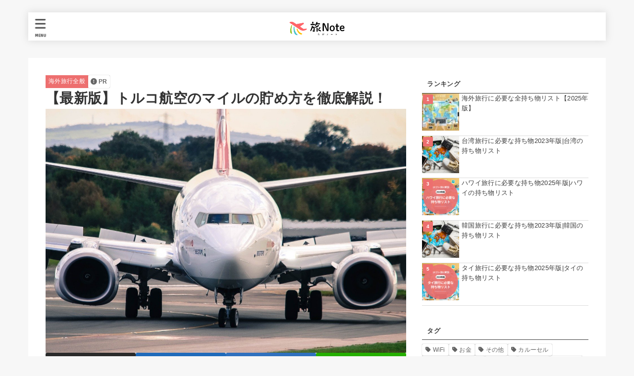

--- FILE ---
content_type: text/html; charset=utf-8
request_url: https://www.google.com/recaptcha/api2/aframe
body_size: 183
content:
<!DOCTYPE HTML><html><head><meta http-equiv="content-type" content="text/html; charset=UTF-8"></head><body><script nonce="ZblJJ6FCOaM2v3Trx6fOaw">/** Anti-fraud and anti-abuse applications only. See google.com/recaptcha */ try{var clients={'sodar':'https://pagead2.googlesyndication.com/pagead/sodar?'};window.addEventListener("message",function(a){try{if(a.source===window.parent){var b=JSON.parse(a.data);var c=clients[b['id']];if(c){var d=document.createElement('img');d.src=c+b['params']+'&rc='+(localStorage.getItem("rc::a")?sessionStorage.getItem("rc::b"):"");window.document.body.appendChild(d);sessionStorage.setItem("rc::e",parseInt(sessionStorage.getItem("rc::e")||0)+1);localStorage.setItem("rc::h",'1769430268620');}}}catch(b){}});window.parent.postMessage("_grecaptcha_ready", "*");}catch(b){}</script></body></html>

--- FILE ---
content_type: application/javascript; charset=utf-8;
request_url: https://dalc.valuecommerce.com/vcid?_s=https%3A%2F%2Fmotimono-list.com%2F1739
body_size: 6
content:
vc_id_callback({"vcid":"BaThPxvyrmz_CeM0nKORrXdaGehHFEy5odbnuvH_F0s","vcpub":"0.735279","t":"69775cfb"})

--- FILE ---
content_type: application/javascript
request_url: https://ad.jp.ap.valuecommerce.com/servlet/jsbanner?sid=3385548&pid=887757716
body_size: 910
content:
if(typeof(__vc_paramstr) === "undefined"){__vc_paramstr = "";}if(!__vc_paramstr && location.ancestorOrigins){__vc_dlist = location.ancestorOrigins;__vc_srcurl = "&_su="+encodeURIComponent(document.URL);__vc_dlarr = [];__vc_paramstr = "";for ( var i=0, l=__vc_dlist.length; l>i; i++ ) {__vc_dlarr.push(__vc_dlist[i]);}__vc_paramstr = "&_su="+encodeURIComponent(document.URL);if (__vc_dlarr.length){__vc_paramstr = __vc_paramstr + "&_dl=" + encodeURIComponent(__vc_dlarr.join(','));}}document.write("<A TARGET='_top' HREF='//ck.jp.ap.valuecommerce.com/servlet/referral?va=2739990&sid=3385548&pid=887757716&vcid=pdW4vlLtVnwZzjDVflQusUfP6IshV9zMtp0cAxMApIk&vcpub=0.809795"+__vc_paramstr+"' rel='nofollow'><IMG BORDER=0 SRC='//i.imgvc.com/vc/images/00/29/cf/16.jpeg'></A>");